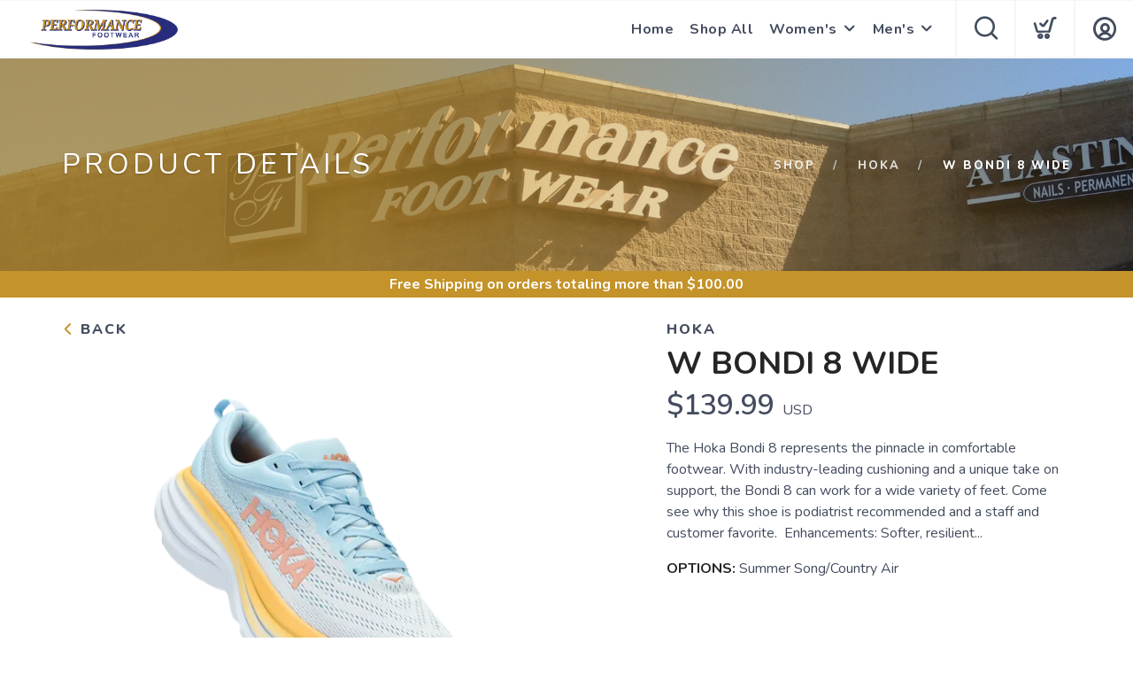

--- FILE ---
content_type: text/css; charset=UTF-8
request_url: https://shop.performancefootwear.net/assets/branding/shop.performancefootwear.net/branding.css?v=1.0.5
body_size: -54
content:
/** Custom Styles for Performance Footwear **/
.logo {
  max-height: 50px;
}
